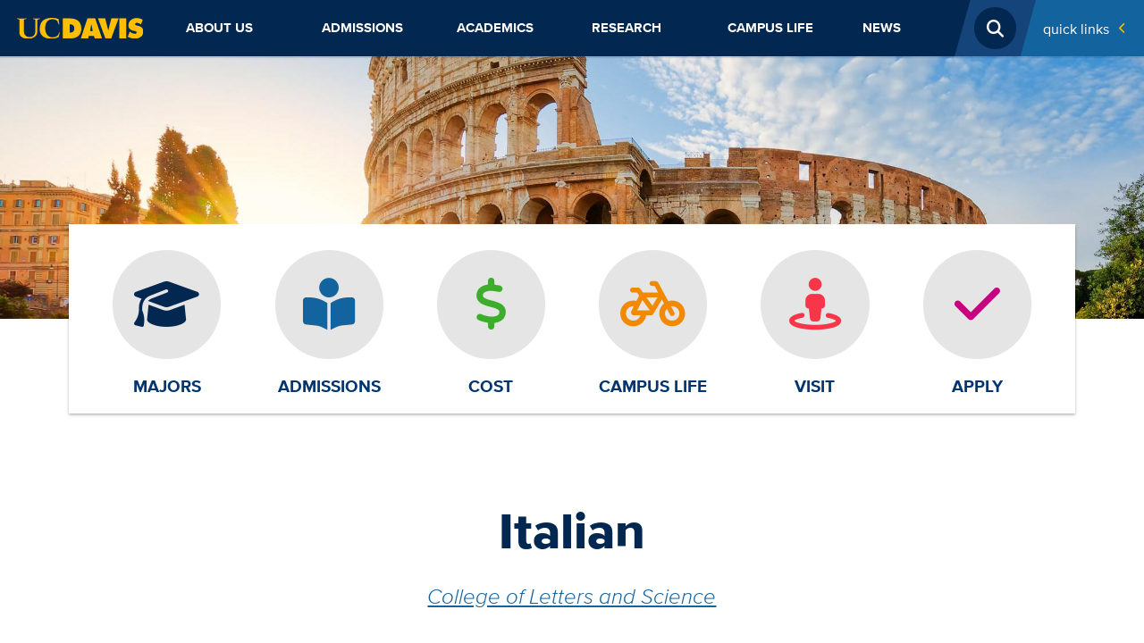

--- FILE ---
content_type: text/html; charset=UTF-8
request_url: https://www.ucdavis.edu/minors/italian
body_size: 14823
content:
<!DOCTYPE html>
<html lang="en" dir="ltr" prefix="content: http://purl.org/rss/1.0/modules/content/  dc: http://purl.org/dc/terms/  foaf: http://xmlns.com/foaf/0.1/  og: http://ogp.me/ns#  rdfs: http://www.w3.org/2000/01/rdf-schema#  schema: http://schema.org/  sioc: http://rdfs.org/sioc/ns#  sioct: http://rdfs.org/sioc/types#  skos: http://www.w3.org/2004/02/skos/core#  xsd: http://www.w3.org/2001/XMLSchema# ">
  <head>
    <meta charset="utf-8" />
<noscript><style>form.antibot * :not(.antibot-message) { display: none !important; }</style>
</noscript><script async src="https://www.googletagmanager.com/gtag/js?id=G-2N9JP0W2PC "></script>
<script>window.dataLayer = window.dataLayer || [];function gtag(){dataLayer.push(arguments)};gtag("js", new Date());gtag("set", "developer_id.dMDhkMT", true);gtag("config", "G-2N9JP0W2PC ", {"groups":"default","page_placeholder":"PLACEHOLDER_page_location","allow_ad_personalization_signals":false});gtag("config", " G-0WNSFZE492", {"groups":"default","page_placeholder":"PLACEHOLDER_page_location","allow_ad_personalization_signals":false});gtag("config", "G-F3PH20W7QS", {"groups":"default","page_placeholder":"PLACEHOLDER_page_location","allow_ad_personalization_signals":false});gtag("config", "G-VQVT8DRBRY", {"groups":"default","page_placeholder":"PLACEHOLDER_page_location","allow_ad_personalization_signals":false});gtag("config", "G-3F5L6WYJ4W", {"groups":"default","page_placeholder":"PLACEHOLDER_page_location","allow_ad_personalization_signals":false});gtag("config", "G-XJ9SKW94MM", {"groups":"default","page_placeholder":"PLACEHOLDER_page_location","allow_ad_personalization_signals":false});</script>
<meta name="description" content="The Italian curriculum provides solid foundations for a variety of career paths by developing linguistic and cultural proficiency and strengthening students’ habits of critical thinking, effective writing, and cross-cultural communication. According to a recent departmental survey, our alumni include physicians, attorneys, fashion designers, college professors, high-school teachers, professional artists, entrepreneurs and diplomatic service employees." />
<link rel="canonical" href="https://www.ucdavis.edu/minors/italian" />
<meta property="og:type" content="website" />
<meta property="og:url" content="https://www.ucdavis.edu/minors/italian" />
<meta property="og:title" content="Italian" />
<meta property="og:description" content="The Italian curriculum provides solid foundations for a variety of career paths by developing linguistic and cultural proficiency and strengthening students’ habits of critical thinking, effective writing, and cross-cultural communication. According to a recent departmental survey, our alumni include physicians, attorneys, fashion designers, college professors, high-school teachers, professional artists, entrepreneurs and diplomatic service employees." />
<meta property="og:image:type" content="image/jpeg" />
<meta property="og:image:width" content="1280" />
<meta property="og:image:height" content="720" />
<meta property="og:updated_time" content="2025-11-05T15:44:27-08:00" />
<meta property="article:author" content="dmhoang" />
<meta property="article:published_time" content="2020-11-17T16:56:59-08:00" />
<meta property="article:modified_time" content="2025-11-05T15:44:27-08:00" />
<meta name="twitter:card" content="summary_large_image" />
<meta name="twitter:description" content="The Italian curriculum provides solid foundations for a variety of career paths by developing linguistic and cultural proficiency and strengthening students’ habits of critical thinking, effective writing, and cross-cultural communication. According to a recent departmental survey, our alumni include physicians, attorneys, fashion designers, college professors, high-school teachers, professional artists, entrepreneurs and diplomatic service employees." />
<meta name="twitter:site" content="@ucdavis" />
<meta name="twitter:title" content="Italian" />
<meta name="twitter:image:alt" content="" />
<meta name="facebook-domain-verification" content="b92i6f0qbb5t6ftcf81sivfjiaw9p5" />
<meta name="Generator" content="Drupal 10 (https://www.drupal.org)" />
<meta name="MobileOptimized" content="width" />
<meta name="HandheldFriendly" content="true" />
<meta name="viewport" content="width=device-width, initial-scale=1.0" />
<meta http-equiv="X-UA-Compatible" content="IE=edge,chrome=1" />
<meta http-equiv="apple-mobile-web-app-capable" content="yes" />
<link rel="modulepreload" href="https://cdn.skypack.dev/pin/lit@v2.0.0-rc.3-RFrIXWBysJfo8GpKQ4Gc/mode=imports,min/optimized/lit.js" />
<link rel="modulepreload" href="/profiles/sitefarm/themes/sitefarm_one/dist/primary-nav.js" />
<link rel="preload" href="https://campusfont.ucdavis.edu/proxima-nova/proximanova_bold_macroman/proximanova-bold-webfont.woff2" as="font" type="font/woff" crossorigin="true" />
<link rel="preload" href="https://campusfont.ucdavis.edu/proxima-nova/proximanova_regular_macroman/proximanova-regular-webfont.woff2" as="font" type="font/woff" crossorigin="true" />
<link rel="preload" href="https://campusfont.ucdavis.edu/proxima-nova/proximanova_extrabold_macroman/proximanova-extrabold-webfont.woff2" as="font" type="font/woff" crossorigin="true" />
<link rel="preload" href="https://use.fontawesome.com/releases/v6.7.2/webfonts/fa-solid-900.woff2" as="font" type="font/woff" crossorigin="true" />
<link rel="icon" href="/sites/default/files/ucd-favicon5_0.png" type="image/png" />
<script src="/sites/default/files/google_tag/home_site/google_tag.script.js?t8ry19" defer></script>

    <title>UC Davis | Italian Minor</title>
    <link rel="stylesheet" media="all" href="/sites/default/files/css/css_LsxvjPEfsHTC3YhyGvjJ4R32v6PWxvZwsDzglY5gb0M.css?delta=0&amp;language=en&amp;theme=ucd&amp;include=[base64]" />
<link rel="stylesheet" media="all" href="/sites/default/files/css/css_sJHtGqUA9zMoanoCF1ZvZ2et3LX-VaauQWj5rkmv0Gs.css?delta=1&amp;language=en&amp;theme=ucd&amp;include=[base64]" />
<link rel="stylesheet" media="all" href="https://use.fontawesome.com/releases/v6.7.2/css/all.css" crossorigin="anonymous" />
<link rel="stylesheet" media="all" href="/sites/default/files/css/css_FxCEqXW91WTlASVkBgAdebmiP_9WRHHAOeXhJL8EYnM.css?delta=3&amp;language=en&amp;theme=ucd&amp;include=[base64]" />

    <script src="/profiles/sitefarm/themes/sitefarm_one/dist/main.js?t8ry19" type="module"></script>

  </head>
  <body class="path-node page-node-type-degree node-651 l-header--fixed">
        <a href="#main-content" class="visually-hidden focusable skip-link">
      Skip to main content
    </a>
    <noscript><iframe src="https://www.googletagmanager.com/ns.html?id=GTM-K4N8X8M" height="0" width="0" style="display:none;visibility:hidden"></iframe></noscript>
      <div class="dialog-off-canvas-main-canvas" data-off-canvas-main-canvas>
    


<div class="layout-container ">
      <header class="l-header header" role="banner">
      
      <div class="mobile-bar">
        <div class="mobile-bar__nav-toggle">
          <button class="nav-toggle js-nav-toggle" aria-controls="primary-nav" aria-expanded="false" aria-label="Toggle Main Menu">
            <span class="nav-toggle__icon nav-toggle__icon--menu">Menu</span>
          </button>
        </div>
        <div class="mobile-bar__fixed-site-name"><a href="/" title="Home" rel="home">UC Davis</a></div>
        <div class="mobile-bar__university">
          <a href="https://www.ucdavis.edu/"><img src="/profiles/sitefarm/themes/sitefarm_one/images/uc-logo-gold.svg" class="ucd-logo" alt="UC Davis Logo" width="124" height="20" /></a>
        </div>
      </div>

      <div class="l-header__branding">
          <div class="region region-header">
    
<div id="block-ucd-branding" class="site-branding block block-system block-system-branding-block">
    
    
        <div class="site-branding__body">
          <h1 class="site-branding__site-name">
        <a href="/" title="Home" rel="home">UC Davis</a>
      </h1>
            
  </div>
</div>

  </div>

      </div>

      <div class="l-navbar header__navbar menu--closed">
        <div class="l-container--navigation off-canvas off-canvas--left">
          <div class="off-canvas__container l-nav-horizontal">
            <div class="l-nav-horizontal__brand">
              <a href="/"><img src="/profiles/sitefarm/themes/sitefarm_one/images/uc-logo-gold.svg" class="ucd-logo" alt="UC Davis Logo" width="100" height="16" /></a>
            </div>
            <div class="l-nav-horizontal__search-popup ">
                <div class="region region-search">
    <button class="search-popup__open js-search-popup__open">
  <span class="search-popup__open-icon">Open Search</span>
</button>
<div class="search-block-form search-popup" data-drupal-selector="search-block-form" id="block-ucd-search" role="search">
      <form action="/gcs/search" method="get" id="search-block-form" accept-charset="UTF-8" class="search-form">
  <div class="js-form-item form-item js-form-type-search form-type-search js-form-item-keys form-item-keys form-no-label">
      <label for="edit-keys" class="visually-hidden">Search</label>
        <input title="Enter the terms you wish to search for." class="search-form__input form-search" placeholder="Search..." required="required" data-drupal-selector="edit-keys" type="search" id="edit-keys" name="keys" value="" size="15" maxlength="128" />

        </div>
<div data-drupal-selector="edit-actions" class="form-actions js-form-wrapper form-wrapper" id="edit-actions"><input class="search-form__submit js-form-submit form-submit" data-drupal-selector="edit-submit" type="submit" id="edit-submit" value=" Submit" />
</div>

</form>

  </div>


  </div>

            </div>
            <div class="l-nav-horizontal__quick-links">
                                <div class="region region-quick-links">
    <div class="quick-links">
  <button id="block-ucd-quicklinks-menu" class="quick-links__title" aria-controls="quick-links" aria-expanded="false" aria-label="Toggle Quick Links Menu">
    Quick Links
    <span class="submenu-toggle"><span class="submenu-toggle__icon">+</span></span>
  </button>
  <nav aria-labelledby="block-ucd-quicklinks-menu" id="block-ucd-quicklinks" class="quick-links__menu u-hidden--visually quick-links--two-columns quick-links--highlight">
              
              <ul class="menu">
                    <li class="menu-item">
        <a href="http://my.ucdavis.edu/">myUCDavis</a>
              </li>
                <li class="menu-item">
        <a href="https://myadmissions.ucdavis.edu/">MyAdmissions</a>
              </li>
                <li class="menu-item">
        <a href="https://giving.ucdavis.edu/?utm_source=ucdhome&amp;utm_medium=btn&amp;utm_campaign=expect%20greater&amp;utm_content=quicklinks">Make a Gift to UC Davis</a>
              </li>
                <li class="menu-item">
        <a href="https://www.ucdavis.edu/emergency/#quicklink">Emergency Services</a>
              </li>
                <li class="menu-item">
        <a href="http://campusmap.ucdavis.edu/">Campus Map</a>
              </li>
                <li class="menu-item">
        <a href="/campus-life/things-to-do/calendar#quicklink" data-drupal-link-system-path="node/2162">Calendar</a>
              </li>
                <li class="menu-item">
        <a href="https://www.ucdavis.edu/visit/#quicklink">Visit</a>
              </li>
                <li class="menu-item">
        <a href="https://www.ucdavis.edu/admissions/apply/#quicklink">Apply</a>
              </li>
                <li class="menu-item">
        <a href="https://www.ucdavis.edu/jobs/#quicklink">Jobs</a>
              </li>
                <li class="menu-item">
        <a href="http://www.ucdavisaggies.com/">Athletics</a>
              </li>
                <li class="menu-item">
        <a href="/campus-life/things-to-do/calendar/academic">Academic Dates</a>
              </li>
                <li class="menu-item">
        <a href="https://canvas.ucdavis.edu/">Canvas</a>
              </li>
                <li class="menu-item">
        <a href="https://catalog.ucdavis.edu/">General Catalog</a>
              </li>
                <li class="menu-item">
        <a href="https://sisweb.ucdavis.edu/">Schedule Builder</a>
              </li>
                <li class="menu-item">
        <a href="/commencement" data-drupal-link-system-path="node/72159">Commencement</a>
              </li>
                <li class="menu-item">
        <a href="https://shcs.ucdavis.edu/">Student Health</a>
              </li>
                <li class="menu-item">
        <a href="https://studentparents.ucdavis.edu/">Student Parents</a>
              </li>
                <li class="menu-item">
        <a href="http://www.alumni.ucdavis.edu/">Alumni</a>
              </li>
                <li class="menu-item">
        <a href="http://ucdavisstores.com/">UC Davis Stores</a>
              </li>
                <li class="menu-item">
        <a href="https://directory.ucdavis.edu">Directory</a>
              </li>
                <li class="menu-item">
        <a href="https://campusready.ucdavis.edu/students-and-families">Campus COVID Information</a>
              </li>
        </ul>
  


      </nav>
</div>

  </div>

                          </div>
            <div class="l-nav-horizontal__primary-nav">
                <div class="region region-navigation">
    


<nav aria-labelledby="block-ucd-main-menu-menu" id="block-ucd-main-menu" class="primary-nav primary-nav--mega primary-nav--justify">
            
      <h2 class="visually-hidden" id="block-ucd-main-menu-menu">Main navigation (extended config)</h2>
    

        
              <ul suggestion="region_navigation" class="menu">
                                                    <li class="menu-item menu-item--expanded">
                  <div class="submenu-toggle__wrapper primary-nav__top-link">
            <a href="/about" data-drupal-link-system-path="node/11">          About Us<span class="primary-nav__submenu-indicator"></span>
        </a>
            <button class="submenu-toggle" aria-label="Toggle Submenu"><span class="submenu-toggle__icon"></span></button>
          </div>
                        <ul class="menu">
                                                    <li class="menu-item menu-item--expanded">
                  <div class="submenu-toggle__wrapper ">
            <a href="/about/administration" data-drupal-link-system-path="node/49915">          Administration<span class="primary-nav__submenu-indicator"></span>
        </a>
            <button class="submenu-toggle" aria-label="Toggle Submenu"><span class="submenu-toggle__icon"></span></button>
          </div>
                        <ul class="menu">
                                      <li class="menu-item">
                            <a href="/about/administration/initiatives" title="UC Davis has ambitious goals that have long defined our university and continue to drive us today." data-drupal-link-system-path="node/2048">Initiatives</a>
                        </li>
                                  <li class="menu-item">
                            <a href="/principles-and-policies" data-drupal-link-system-path="node/2054">Principles and Policies</a>
                        </li>
                                  <li class="menu-item">
                            <a href="/top-administrative-units" data-drupal-link-system-path="node/2055">Top Administrative Units</a>
                        </li>
                                  <li class="menu-item">
                            <a href="/sites/default/files/media/documents/uc-davis-administrative-org-chart.pdf">Org chart</a>
                        </li>
                                                <li class="menu-item menu-item--expanded">
                  <div class="submenu-toggle__wrapper ">
            <a href="/about/administration/staff-resources" data-drupal-link-system-path="node/48784">          Staff Resources<span class="primary-nav__submenu-indicator"></span>
        </a>
            <button class="submenu-toggle" aria-label="Toggle Submenu"><span class="submenu-toggle__icon"></span></button>
          </div>
                        <ul class="menu">
                                      <li class="menu-item">
                            <a href="/about/administration/staff-resources/computing-resources" data-drupal-link-system-path="node/48783">Computing Resources</a>
                        </li>
        </ul>
  
              </li>
        </ul>
  
              </li>
                                  <li class="menu-item">
                            <a href="/about/inclusive-excellence" data-drupal-link-system-path="node/2047">Inclusive Excellence</a>
                        </li>
                                  <li class="menu-item">
                            <a href="/about/rankings" data-drupal-link-system-path="node/2336">Rankings</a>
                        </li>
                                                <li class="menu-item menu-item--expanded">
                  <div class="submenu-toggle__wrapper ">
            <a href="/about/locations" data-drupal-link-system-path="node/2140">          Locations<span class="primary-nav__submenu-indicator"></span>
        </a>
            <button class="submenu-toggle" aria-label="Toggle Submenu"><span class="submenu-toggle__icon"></span></button>
          </div>
                        <ul class="menu">
                                                    <li class="menu-item menu-item--expanded">
                  <div class="submenu-toggle__wrapper ">
            <a href="/about/locations/middle-of-everywhere" data-drupal-link-system-path="node/2141">          In the Middle of Everywhere<span class="primary-nav__submenu-indicator"></span>
        </a>
            <button class="submenu-toggle" aria-label="Toggle Submenu"><span class="submenu-toggle__icon"></span></button>
          </div>
                        <ul class="menu">
                                      <li class="menu-item">
                            <a href="/about/locations/middle-of-everywhere/bay-area-day-trips" data-drupal-link-system-path="node/50127">Bay Area day trips</a>
                        </li>
                                  <li class="menu-item">
                            <a href="/about/locations/middle-of-everywhere/beach-day-trips-uc-davis" data-drupal-link-system-path="node/50121">Beach day trips</a>
                        </li>
                                  <li class="menu-item">
                            <a href="/about/locations/middle-of-everywhere/wine-country-day-trips" data-drupal-link-system-path="node/50136">Wine country day trips</a>
                        </li>
        </ul>
  
              </li>
                                                <li class="menu-item menu-item--expanded">
                  <div class="submenu-toggle__wrapper ">
            <a href="/about/locations/transportation" data-drupal-link-system-path="node/2261">          Transportation<span class="primary-nav__submenu-indicator"></span>
        </a>
            <button class="submenu-toggle" aria-label="Toggle Submenu"><span class="submenu-toggle__icon"></span></button>
          </div>
                        <ul class="menu">
                                      <li class="menu-item">
                            <a href="/about/locations/transportation/join-team-bike" data-drupal-link-system-path="node/2308">Join &#039;Team Bike&#039;</a>
                        </li>
        </ul>
  
              </li>
                                  <li class="menu-item">
                            <a href="/about/locations/unique-to-uc-davis" data-drupal-link-system-path="node/2142">Unique to UC Davis</a>
                        </li>
        </ul>
  
              </li>
                                  <li class="menu-item">
                            <a href="/about/sustainability" data-drupal-link-system-path="node/2045">Sustainability</a>
                        </li>
                                                <li class="menu-item menu-item--expanded">
                  <div class="submenu-toggle__wrapper ">
            <a href="/about/visit" data-drupal-link-system-path="node/2059">          Visit UC Davis<span class="primary-nav__submenu-indicator"></span>
        </a>
            <button class="submenu-toggle" aria-label="Toggle Submenu"><span class="submenu-toggle__icon"></span></button>
          </div>
                        <ul class="menu">
                                      <li class="menu-item">
                            <a href="/about/visit/campus-tour" data-drupal-link-system-path="node/50024">Campus Tour</a>
                        </li>
                                  <li class="menu-item">
                            <a href="/about/visit/plan-your-visit" data-drupal-link-system-path="node/50099">Plan Your Visit</a>
                        </li>
                                  <li class="menu-item">
                            <a href="/about/visit/directions-parking" data-drupal-link-system-path="node/2040">Directions and Parking</a>
                        </li>
                                  <li class="menu-item">
                            <a href="/about/visit/tour-guides" data-drupal-link-system-path="node/2046">Tour Guides</a>
                        </li>
                                  <li class="menu-item">
                            <a href="/about/visit/welcome-center" data-drupal-link-system-path="node/2332">Welcome Center</a>
                        </li>
                                  <li class="menu-item">
                            <a href="/about/visit/campus-virtual-tour" data-drupal-link-system-path="node/2361">Virtual Tour</a>
                        </li>
        </ul>
  
              </li>
                                  <li class="menu-item">
                            <a href="/uc-davis-health-care" data-drupal-link-system-path="node/2041">UC Davis Health</a>
                        </li>
                                                <li class="menu-item menu-item--expanded">
                  <div class="submenu-toggle__wrapper ">
            <a href="/about/student-safety" data-drupal-link-system-path="node/71386">          Student Safety<span class="primary-nav__submenu-indicator"></span>
        </a>
            <button class="submenu-toggle" aria-label="Toggle Submenu"><span class="submenu-toggle__icon"></span></button>
          </div>
                        <ul class="menu">
                                      <li class="menu-item">
                            <a href="/about/student-safety/urgent-assistance" data-drupal-link-system-path="node/71410">Urgent Assistance</a>
                        </li>
                                  <li class="menu-item">
                            <a href="/about/student-safety/report-crime-misconduct" data-drupal-link-system-path="node/71411">Crime and Misconduct</a>
                        </li>
                                  <li class="menu-item">
                            <a href="/about/student-safety/mental-wellbeing-recovery" data-drupal-link-system-path="node/71404">Mental Health &amp; Wellbeing</a>
                        </li>
                                  <li class="menu-item">
                            <a href="/about/student-safety/discrimination-and-harassment" data-drupal-link-system-path="node/71406">Discrimination and Harassment</a>
                        </li>
                                  <li class="menu-item">
                            <a href="/about/student-safety/sexual-gender-based-violence" data-drupal-link-system-path="node/71407">Sexual Harassment, Violence, and Relationship Abuse</a>
                        </li>
                                  <li class="menu-item">
                            <a href="/about/student-safety/free-speech" data-drupal-link-system-path="node/71408">Free Speech</a>
                        </li>
                                  <li class="menu-item">
                            <a href="/about/student-safety/transportation-safety" data-drupal-link-system-path="node/71405">Transportation Safety</a>
                        </li>
                                  <li class="menu-item">
                            <a href="/about/student-safety/basic-needs" data-drupal-link-system-path="node/71628">Basic Needs</a>
                        </li>
                                  <li class="menu-item">
                            <a href="/about/student-safety/lab-environmental-safety" data-drupal-link-system-path="node/71412">Lab and Environmental Safety</a>
                        </li>
        </ul>
  
              </li>
        </ul>
  
              </li>
                                                <li class="menu-item menu-item--expanded">
                  <div class="submenu-toggle__wrapper primary-nav__top-link">
            <a href="/admissions" data-drupal-link-system-path="node/21">          Admissions<span class="primary-nav__submenu-indicator"></span>
        </a>
            <button class="submenu-toggle" aria-label="Toggle Submenu"><span class="submenu-toggle__icon"></span></button>
          </div>
                        <ul class="menu">
                                                    <li class="menu-item menu-item--expanded">
                  <div class="submenu-toggle__wrapper ">
            <a href="/admissions/undergraduate" title="Information about admission to UC Davis for prospective undergraduates" data-drupal-link-system-path="node/2241">          Undergraduate Admissions<span class="primary-nav__submenu-indicator"></span>
        </a>
            <button class="submenu-toggle" aria-label="Toggle Submenu"><span class="submenu-toggle__icon"></span></button>
          </div>
                        <ul class="menu">
                                                    <li class="menu-item menu-item--expanded">
                  <div class="submenu-toggle__wrapper ">
            <a href="/admissions/undergraduate/apply" data-drupal-link-system-path="node/2303">          Apply to UC Davis<span class="primary-nav__submenu-indicator"></span>
        </a>
            <button class="submenu-toggle" aria-label="Toggle Submenu"><span class="submenu-toggle__icon"></span></button>
          </div>
                        <ul class="menu">
                                      <li class="menu-item">
                            <a href="/admissions/undergraduate/apply/admitted-freshmen" data-drupal-link-system-path="node/71493">Admitted First-years</a>
                        </li>
                                  <li class="menu-item">
                            <a href="/admissions/undergraduate/apply/admitted-transfer" data-drupal-link-system-path="node/71492">Admitted Transfer Students</a>
                        </li>
                                                <li class="menu-item menu-item--expanded">
                  <div class="submenu-toggle__wrapper ">
            <a href="/admissions/undergraduate/apply/after-application" data-drupal-link-system-path="node/2312">          After You Apply<span class="primary-nav__submenu-indicator"></span>
        </a>
            <button class="submenu-toggle" aria-label="Toggle Submenu"><span class="submenu-toggle__icon"></span></button>
          </div>
                        <ul class="menu">
                                      <li class="menu-item">
                            <a href="/admissions/undergraduate/apply/deferred-enrollment" data-drupal-link-system-path="node/2321">Deferred Enrollment</a>
                        </li>
                                  <li class="menu-item">
                            <a href="/admissions/undergraduate/apply/after-reporting-changes" data-drupal-link-system-path="node/2315">Reporting Changes After Admission</a>
                        </li>
                                  <li class="menu-item">
                            <a href="/admissions/undergraduate/apply/waitlist" data-drupal-link-system-path="node/2322">Applicant Waitlist</a>
                        </li>
        </ul>
  
              </li>
                                  <li class="menu-item">
                            <a href="/admissions/undergraduate/apply/application-review-criteria" data-drupal-link-system-path="node/2320">Application Review Criteria</a>
                        </li>
                                  <li class="menu-item">
                            <a href="/admissions/undergraduate/apply/personal-insight-questions" data-drupal-link-system-path="node/2310">Personal Insight Questions</a>
                        </li>
        </ul>
  
              </li>
                                                <li class="menu-item menu-item--expanded">
                  <div class="submenu-toggle__wrapper ">
            <a href="/admissions/undergraduate/freshman" data-drupal-link-system-path="node/71467">          First-year Admission<span class="primary-nav__submenu-indicator"></span>
        </a>
            <button class="submenu-toggle" aria-label="Toggle Submenu"><span class="submenu-toggle__icon"></span></button>
          </div>
                        <ul class="menu">
                                                    <li class="menu-item menu-item--expanded">
                  <div class="submenu-toggle__wrapper ">
            <a href="/admissions/undergraduate/freshman/requirements" data-drupal-link-system-path="node/2244">          Freshman Admission Requirements<span class="primary-nav__submenu-indicator"></span>
        </a>
            <button class="submenu-toggle" aria-label="Toggle Submenu"><span class="submenu-toggle__icon"></span></button>
          </div>
                        <ul class="menu">
                                      <li class="menu-item">
                            <a href="/admissions/undergraduate/freshman/requirements/advanced-placement-exam" data-drupal-link-system-path="node/2248">Advanced Placement Exams</a>
                        </li>
                                  <li class="menu-item">
                            <a href="/admissions/undergraduate/freshman/requirements/international-baccalaureate-exam" data-drupal-link-system-path="node/2249">International Baccalaureate Exams</a>
                        </li>
        </ul>
  
              </li>
                                  <li class="menu-item">
                            <a href="/admissions/undergraduate/freshman/application-tips" data-drupal-link-system-path="node/2246">Freshman Application Tips</a>
                        </li>
                                  <li class="menu-item">
                            <a href="/admissions/undergraduate/freshman/timeline" data-drupal-link-system-path="node/2245">Freshman Timeline</a>
                        </li>
                                  <li class="menu-item">
                            <a href="/admissions/undergraduate/freshman/special-situations" data-drupal-link-system-path="node/2247">Freshman Special Situations</a>
                        </li>
        </ul>
  
              </li>
                                                <li class="menu-item menu-item--expanded">
                  <div class="submenu-toggle__wrapper ">
            <a href="/admissions/undergraduate/transfer" data-drupal-link-system-path="node/71474">          Transfer Admission<span class="primary-nav__submenu-indicator"></span>
        </a>
            <button class="submenu-toggle" aria-label="Toggle Submenu"><span class="submenu-toggle__icon"></span></button>
          </div>
                        <ul class="menu">
                                      <li class="menu-item">
                            <a href="/admissions/undergraduate/transfer/planning" data-drupal-link-system-path="node/2256">Plan Your Transfer</a>
                        </li>
                                  <li class="menu-item">
                            <a href="/admissions/undergraduate/transfer/requirements" data-drupal-link-system-path="node/2255">Transfer Admission Requirements</a>
                        </li>
                                  <li class="menu-item">
                            <a href="/admissions/undergraduate/transfer/application-tips" data-drupal-link-system-path="node/2275">Transfer Application Tips</a>
                        </li>
                                  <li class="menu-item">
                            <a href="/admissions/undergraduate/transfer/timeline" data-drupal-link-system-path="node/2258">Transfer Timeline</a>
                        </li>
                                                <li class="menu-item menu-item--expanded">
                  <div class="submenu-toggle__wrapper ">
            <a href="/admissions/undergraduate/transfer/transfer-admission-guarantee" data-drupal-link-system-path="node/71488">          Transfer Admission Guarantee<span class="primary-nav__submenu-indicator"></span>
        </a>
            <button class="submenu-toggle" aria-label="Toggle Submenu"><span class="submenu-toggle__icon"></span></button>
          </div>
                        <ul class="menu">
                                      <li class="menu-item">
                            <a href="/admissions/undergraduate/transfer/transfer-admission-guarantee/requirements" data-drupal-link-system-path="node/2287">TAG Requirements</a>
                        </li>
                                  <li class="menu-item">
                            <a href="/admissions/undergraduate/transfer/transfer-admission-guarantee/decisions" data-drupal-link-system-path="node/2288">TAG Decisions</a>
                        </li>
                                  <li class="menu-item">
                            <a href="/admissions/undergraduate/transfer/transfer-admission-guarantee/faq" data-drupal-link-system-path="node/2289">TAG FAQs</a>
                        </li>
                                                <li class="menu-item menu-item--expanded">
                  <div class="submenu-toggle__wrapper ">
            <a href="/admissions/undergraduate/transfer/transfer-admission-guarantee/counselors" data-drupal-link-system-path="node/2290">          TAG Counselor Resources<span class="primary-nav__submenu-indicator"></span>
        </a>
            <button class="submenu-toggle" aria-label="Toggle Submenu"><span class="submenu-toggle__icon"></span></button>
          </div>
                        <ul class="menu">
                                      <li class="menu-item">
                            <a href="http://tag.ucdavis.edu/contacts.cfm">Counselor Contacts</a>
                        </li>
                                  <li class="menu-item">
                            <a href="/admissions/undergraduate/transfer/transfer-admission-guarantee/counselors/tag-evaluations" data-drupal-link-system-path="node/2291">TAG Evaluations</a>
                        </li>
        </ul>
  
              </li>
        </ul>
  
              </li>
                                  <li class="menu-item">
                            <a href="/admissions/undergraduate/transfer/special-situations" data-drupal-link-system-path="node/2276">Transfer Special Situations</a>
                        </li>
                                  <li class="menu-item">
                            <a href="/admissions/undergraduate/transfer/international-records" data-drupal-link-system-path="node/2292">Transfer with International Records</a>
                        </li>
                                                <li class="menu-item menu-item--expanded">
                  <div class="submenu-toggle__wrapper ">
            <a href="/admissions/undergraduate/transfer/selective-major-requirements" data-drupal-link-system-path="node/2280">          Selective Major Requirements<span class="primary-nav__submenu-indicator"></span>
        </a>
            <button class="submenu-toggle" aria-label="Toggle Submenu"><span class="submenu-toggle__icon"></span></button>
          </div>
                        <ul class="menu">
                                      <li class="menu-item">
                            <a href="/admissions/transfer/major-requirements-college-agricultural-environmental-sciences" data-drupal-link-system-path="node/2282">Major Requirements: CAES</a>
                        </li>
                                  <li class="menu-item">
                            <a href="/admissions/transfer/major-requirements-college-biological-sciences" data-drupal-link-system-path="node/2283">Major Requirements: CBS</a>
                        </li>
                                  <li class="menu-item">
                            <a href="/admissions/transfer/major-requirements-college-letters-sciences" data-drupal-link-system-path="node/2285">Major Requirements: CLS</a>
                        </li>
                                  <li class="menu-item">
                            <a href="/admissions/transfer/major-requirements-college-engineering" data-drupal-link-system-path="node/2284">Major Requirements: COE</a>
                        </li>
                                  <li class="menu-item">
                            <a href="/major-requirements-graduate-school-of-management" data-drupal-link-system-path="node/71785">Major Requirements: GSM</a>
                        </li>
        </ul>
  
              </li>
        </ul>
  
              </li>
                                                <li class="menu-item menu-item--expanded">
                  <div class="submenu-toggle__wrapper ">
            <a href="/admissions/undergraduate/international" data-drupal-link-system-path="node/2294">          International Admission<span class="primary-nav__submenu-indicator"></span>
        </a>
            <button class="submenu-toggle" aria-label="Toggle Submenu"><span class="submenu-toggle__icon"></span></button>
          </div>
                        <ul class="menu">
                                      <li class="menu-item">
                            <a href="/admissions/undergraduate/international/exams-visas" data-drupal-link-system-path="node/2295">International Exam and Visa Requirements</a>
                        </li>
                                  <li class="menu-item">
                            <a href="/admissions/undergraduate/international/records" data-drupal-link-system-path="node/2296">International Records</a>
                        </li>
                                  <li class="menu-item">
                            <a href="/admissions/undergraduate/international/resources" data-drupal-link-system-path="node/2297">International Student Resources</a>
                        </li>
        </ul>
  
              </li>
                                                <li class="menu-item menu-item--expanded">
                  <div class="submenu-toggle__wrapper ">
            <a href="/admissions/undergraduate/events" data-drupal-link-system-path="node/2298">          Events<span class="primary-nav__submenu-indicator"></span>
        </a>
            <button class="submenu-toggle" aria-label="Toggle Submenu"><span class="submenu-toggle__icon"></span></button>
          </div>
                        <ul class="menu">
                                      <li class="menu-item">
                            <a href="/admissions/undergraduate/events/discover" data-drupal-link-system-path="node/2331">Discover UC Davis</a>
                        </li>
                                  <li class="menu-item">
                            <a href="/admissions/undergraduate/events/aggie-transfer-scholars-weekend" data-drupal-link-system-path="node/2306">Aggie Transfer Scholars Weekend</a>
                        </li>
                                  <li class="menu-item">
                            <a href="/admissions/undergraduate/events/aggie-to-be" data-drupal-link-system-path="node/2305">Aggie to Be</a>
                        </li>
        </ul>
  
              </li>
                                  <li class="menu-item">
                            <a href="/admissions/undergraduate/contact" data-drupal-link-system-path="node/2307">Contact Undergraduate Admissions</a>
                        </li>
                                  <li class="menu-item">
                            <a href="/admissions/undergraduate/parents" data-drupal-link-system-path="node/71494">Parents and Families</a>
                        </li>
                                  <li class="menu-item">
                            <a href="/admissions/undergraduate/counselors" data-drupal-link-system-path="node/2311">Counselors</a>
                        </li>
        </ul>
  
              </li>
                                  <li class="menu-item">
                            <a href="/admissions/undocumented-student-applicants" data-drupal-link-system-path="node/49441">Undocumented Applicants</a>
                        </li>
                                  <li class="menu-item">
                            <a href="/admissions/graduate-school" data-drupal-link-system-path="node/2319">Graduate Admissions</a>
                        </li>
                                  <li class="menu-item">
                            <a href="/admissions/professional-school-admissions" data-drupal-link-system-path="node/2347">Professional Admissions</a>
                        </li>
                                                <li class="menu-item menu-item--expanded">
                  <div class="submenu-toggle__wrapper ">
            <a href="/admissions/cost" data-drupal-link-system-path="node/2299">          Cost &amp; Aid<span class="primary-nav__submenu-indicator"></span>
        </a>
            <button class="submenu-toggle" aria-label="Toggle Submenu"><span class="submenu-toggle__icon"></span></button>
          </div>
                        <ul class="menu">
                                      <li class="menu-item">
                            <a href="/admissions/financial-aid-scholarships/higher-education-emergency-relief-fund" data-drupal-link-system-path="node/2334">Higher Education Emergency Relief Fund</a>
                        </li>
                                  <li class="menu-item">
                            <a href="/admissions/cost/next-steps" data-drupal-link-system-path="node/2300">Next Steps</a>
                        </li>
                                  <li class="menu-item">
                            <a href="/admissions/cost/educational-opportunity-program" data-drupal-link-system-path="node/2250">Educational Opportunity Program</a>
                        </li>
        </ul>
  
              </li>
                                  <li class="menu-item">
                            <a href="/admissions/apply" data-drupal-link-system-path="node/2346">Apply to UC Davis</a>
                        </li>
        </ul>
  
              </li>
                                                <li class="menu-item menu-item--expanded">
                  <div class="submenu-toggle__wrapper primary-nav__top-link">
            <a href="/academics" data-drupal-link-system-path="node/16">          Academics<span class="primary-nav__submenu-indicator"></span>
        </a>
            <button class="submenu-toggle" aria-label="Toggle Submenu"><span class="submenu-toggle__icon"></span></button>
          </div>
                        <ul class="menu">
                                                    <li class="menu-item menu-item--expanded">
                  <div class="submenu-toggle__wrapper ">
            <a href="/academics/majors" data-drupal-link-system-path="node/2032">          Majors<span class="primary-nav__submenu-indicator"></span>
        </a>
            <button class="submenu-toggle" aria-label="Toggle Submenu"><span class="submenu-toggle__icon"></span></button>
          </div>
                        <ul class="menu">
                                                    <li class="menu-item menu-item--expanded">
                  <div class="submenu-toggle__wrapper ">
            <a href="/majors/blog" data-drupal-link-system-path="node/48732">          Majors Blog<span class="primary-nav__submenu-indicator"></span>
        </a>
            <button class="submenu-toggle" aria-label="Toggle Submenu"><span class="submenu-toggle__icon"></span></button>
          </div>
                        <ul class="menu">
                                                    <li class="menu-item menu-item--expanded">
                  <div class="submenu-toggle__wrapper ">
            <a href="/majors/blog/career-preparation" data-drupal-link-system-path="node/2072">          Career Preparation<span class="primary-nav__submenu-indicator"></span>
        </a>
            <button class="submenu-toggle" aria-label="Toggle Submenu"><span class="submenu-toggle__icon"></span></button>
          </div>
                        <ul class="menu">
                                      <li class="menu-item">
                            <a href="https://urc.ucdavis.edu/">Research</a>
                        </li>
                                  <li class="menu-item">
                            <a href="/majors/blog/career-preparation/advising" data-drupal-link-system-path="node/2073">Advising</a>
                        </li>
                                  <li class="menu-item">
                            <a href="/majors/blog/career-preparation/beyond-classroom" data-drupal-link-system-path="node/2077">Beyond the Classroom</a>
                        </li>
                                  <li class="menu-item">
                            <a href="/majors/blog/career-preparation/honors" data-drupal-link-system-path="node/2086">Honors Programs</a>
                        </li>
                                  <li class="menu-item">
                            <a href="https://www.ucdavis.edu/jobs/student-jobs-internships/" title="https://www.ucdavis.edu/jobs/student-jobs-internships/">Internships</a>
                        </li>
        </ul>
  
              </li>
                                  <li class="menu-item">
                            <a href="/individual-majors" data-drupal-link-system-path="node/2075">Individual Majors</a>
                        </li>
                                  <li class="menu-item">
                            <a href="/undeclared-and-exploratory-majors" data-drupal-link-system-path="node/2076">Undeclared and Exploratory Majors</a>
                        </li>
                                  <li class="menu-item">
                            <a href="/majors/blog/subscribe" data-drupal-link-system-path="node/2087">Subscribe</a>
                        </li>
                                  <li class="menu-item">
                            <a href="/majors/blog/top-ten-majors" data-drupal-link-system-path="node/48734">Top 10 majors</a>
                        </li>
        </ul>
  
              </li>
        </ul>
  
              </li>
                                  <li class="menu-item">
                            <a href="/academics/minors" data-drupal-link-system-path="node/2033">Minors</a>
                        </li>
                                  <li class="menu-item">
                            <a href="/academics/graduate" data-drupal-link-system-path="node/2034">Graduate Programs</a>
                        </li>
                                  <li class="menu-item">
                            <a href="/academics/professional-programs" data-drupal-link-system-path="node/2092">Professional Programs</a>
                        </li>
                                                <li class="menu-item menu-item--expanded">
                  <div class="submenu-toggle__wrapper ">
            <a href="/academics/colleges-and-schools" title="Whether you are an undergraduate, graduate or professional student, you’ll find our colleges and schools connect you to peers, staff and faculty dedicated to your success." data-drupal-link-system-path="node/2070">          Colleges and Schools<span class="primary-nav__submenu-indicator"></span>
        </a>
            <button class="submenu-toggle" aria-label="Toggle Submenu"><span class="submenu-toggle__icon"></span></button>
          </div>
                        <ul class="menu">
                                      <li class="menu-item">
                            <a href="/academics/colleges-and-schools/academic-departments" data-drupal-link-system-path="node/2078">Academic Departments</a>
                        </li>
                                  <li class="menu-item">
                            <a href="/colleges-and-schools/college-agricultural-and-environmental-sciences" data-drupal-link-system-path="node/49292">College of Agricultural and Environmental Science</a>
                        </li>
                                  <li class="menu-item">
                            <a href="/colleges-and-schools/college-biological-sciences" data-drupal-link-system-path="node/49293">College of Biological Sciences</a>
                        </li>
                                  <li class="menu-item">
                            <a href="/colleges-and-schools/college-engineering" data-drupal-link-system-path="node/49294">College of Engineering</a>
                        </li>
                                  <li class="menu-item">
                            <a href="/colleges-and-schools/college-letters-and-science" data-drupal-link-system-path="node/49295">College of Letters and Science</a>
                        </li>
                                  <li class="menu-item">
                            <a href="/colleges-and-schools/graduate-school-management" data-drupal-link-system-path="node/71076">Graduate School of Management</a>
                        </li>
                                  <li class="menu-item">
                            <a href="/colleges-and-schools/graduate-studies" data-drupal-link-system-path="node/49297">Graduate Studies</a>
                        </li>
                                  <li class="menu-item">
                            <a href="/colleges-and-schools/school-education" data-drupal-link-system-path="node/49298">School of Education</a>
                        </li>
                                  <li class="menu-item">
                            <a href="/colleges-and-schools/school-law" data-drupal-link-system-path="node/49300">School of Law</a>
                        </li>
                                  <li class="menu-item">
                            <a href="/colleges-and-schools/school-medicine" data-drupal-link-system-path="node/49301">School of Medicine</a>
                        </li>
                                  <li class="menu-item">
                            <a href="/colleges-and-schools/school-nursing" data-drupal-link-system-path="node/49302">School of Nursing</a>
                        </li>
                                  <li class="menu-item">
                            <a href="/colleges-and-schools/school-veterinary-medicine" data-drupal-link-system-path="node/49303">School of Veterinary Medicine</a>
                        </li>
        </ul>
  
              </li>
                                                <li class="menu-item menu-item--expanded">
                  <div class="submenu-toggle__wrapper ">
            <a href="/academics/our-faculty" data-drupal-link-system-path="node/2363">          Our Faculty<span class="primary-nav__submenu-indicator"></span>
        </a>
            <button class="submenu-toggle" aria-label="Toggle Submenu"><span class="submenu-toggle__icon"></span></button>
          </div>
                        <ul class="menu">
                                                    <li class="menu-item menu-item--expanded">
                  <div class="submenu-toggle__wrapper ">
            <a href="/academics/our-faculty/faculty-resources" data-drupal-link-system-path="node/48781">          Faculty Resources<span class="primary-nav__submenu-indicator"></span>
        </a>
            <button class="submenu-toggle" aria-label="Toggle Submenu"><span class="submenu-toggle__icon"></span></button>
          </div>
                        <ul class="menu">
                                      <li class="menu-item">
                            <a href="/academics/our-faculty/faculty-resources/teaching-resources" data-drupal-link-system-path="node/48782">Teaching Resources</a>
                        </li>
        </ul>
  
              </li>
                                                <li class="menu-item menu-item--expanded">
                  <div class="submenu-toggle__wrapper ">
            <a href="/academics/women-stem" data-drupal-link-system-path="node/2099">          Women in STEM<span class="primary-nav__submenu-indicator"></span>
        </a>
            <button class="submenu-toggle" aria-label="Toggle Submenu"><span class="submenu-toggle__icon"></span></button>
          </div>
                        <ul class="menu">
                                      <li class="menu-item">
                            <a href="/academics/women-stem/linda-bisson-battling-barriers-bias" data-drupal-link-system-path="node/2085">Battling Barriers, Bias to Retain and Recruit STEM Talent</a>
                        </li>
                                  <li class="menu-item">
                            <a href="/academics/women-stem/rachel-houtz-building-community" data-drupal-link-system-path="node/2084">Building Community to Benefit Physics Students</a>
                        </li>
                                  <li class="menu-item">
                            <a href="/academics/women-stem/for-the-love-of-wild-things" data-drupal-link-system-path="node/2119">For the love of wild things</a>
                        </li>
                                  <li class="menu-item">
                            <a href="/academics/women-stem/heart-health-pioneer-stem-champion" data-drupal-link-system-path="node/2118">Heart health pioneer, STEM champion</a>
                        </li>
                                  <li class="menu-item">
                            <a href="/academics/women-stem/marjannie-akintunde-stem-road" data-drupal-link-system-path="node/2083">The STEM Road Less Traveled</a>
                        </li>
                                  <li class="menu-item">
                            <a href="/academics/women-stem/using-stem-improve-lives" data-drupal-link-system-path="node/2117">Using STEM to improve lives</a>
                        </li>
        </ul>
  
              </li>
        </ul>
  
              </li>
                                  <li class="menu-item">
                            <a href="/academics/study-abroad" data-drupal-link-system-path="node/2071">Study Abroad</a>
                        </li>
        </ul>
  
              </li>
                                                <li class="menu-item menu-item--expanded">
                  <div class="submenu-toggle__wrapper primary-nav__top-link">
            <a href="/research" data-drupal-link-system-path="node/26">          Research<span class="primary-nav__submenu-indicator"></span>
        </a>
            <button class="submenu-toggle" aria-label="Toggle Submenu"><span class="submenu-toggle__icon"></span></button>
          </div>
                        <ul class="menu">
                                      <li class="menu-item">
                            <a href="/research/labs-to-lives" data-drupal-link-system-path="node/71905">From Labs to Lives</a>
                        </li>
                                  <li class="menu-item">
                            <a href="/research/undergraduate" data-drupal-link-system-path="node/2330">Undergraduate Research</a>
                        </li>
                                  <li class="menu-item">
                            <a href="/research/graduate-professional" data-drupal-link-system-path="node/2098">Graduate Research</a>
                        </li>
                                  <li class="menu-item">
                            <a href="https://research.ucdavis.edu/">Office of Research</a>
                        </li>
                                  <li class="menu-item">
                            <a href="/research/library" data-drupal-link-system-path="node/2100">Library</a>
                        </li>
                                  <li class="menu-item">
                            <a href="/research/museums-collections" data-drupal-link-system-path="node/51749">Museums and Collections</a>
                        </li>
                                  <li class="menu-item">
                            <a href="/research/partners" data-drupal-link-system-path="node/2090">Research Partners</a>
                        </li>
        </ul>
  
              </li>
                                                <li class="menu-item menu-item--expanded">
                  <div class="submenu-toggle__wrapper primary-nav__top-link">
            <a href="/campus-life" data-drupal-link-system-path="node/31">          Campus Life<span class="primary-nav__submenu-indicator"></span>
        </a>
            <button class="submenu-toggle" aria-label="Toggle Submenu"><span class="submenu-toggle__icon"></span></button>
          </div>
                        <ul class="menu">
                                                    <li class="menu-item menu-item--expanded">
                  <div class="submenu-toggle__wrapper ">
            <a href="/campus-life/californias-college-town" data-drupal-link-system-path="node/2139">          California’s College Town<span class="primary-nav__submenu-indicator"></span>
        </a>
            <button class="submenu-toggle" aria-label="Toggle Submenu"><span class="submenu-toggle__icon"></span></button>
          </div>
                        <ul class="menu">
                                      <li class="menu-item">
                            <a href="/campus-life/californias-college-town/the-college-tour" data-drupal-link-system-path="node/49192">The College Tour</a>
                        </li>
        </ul>
  
              </li>
                                  <li class="menu-item">
                            <a href="/campus-life/housing" data-drupal-link-system-path="node/2137">Housing</a>
                        </li>
                                  <li class="menu-item">
                            <a href="/campus-life/dining-food" data-drupal-link-system-path="node/2257">Dining</a>
                        </li>
                                                <li class="menu-item menu-item--expanded">
                  <div class="submenu-toggle__wrapper ">
            <a href="/campus-life/things-to-do" data-drupal-link-system-path="node/2136">          Things to Do<span class="primary-nav__submenu-indicator"></span>
        </a>
            <button class="submenu-toggle" aria-label="Toggle Submenu"><span class="submenu-toggle__icon"></span></button>
          </div>
                        <ul class="menu">
                                      <li class="menu-item">
                            <a href="/campus-life/arts-culture" data-drupal-link-system-path="node/2151">Arts and Culture</a>
                        </li>
                                                <li class="menu-item menu-item--expanded">
                  <div class="submenu-toggle__wrapper ">
            <a href="/campus-life/things-to-do/traditions" data-drupal-link-system-path="node/2152">          Traditions<span class="primary-nav__submenu-indicator"></span>
        </a>
            <button class="submenu-toggle" aria-label="Toggle Submenu"><span class="submenu-toggle__icon"></span></button>
          </div>
                        <ul class="menu">
                                      <li class="menu-item">
                            <a href="/campus-life/things-to-do/traditions/our-uc-davis" data-drupal-link-system-path="node/2157">#ourUCDavis</a>
                        </li>
                                  <li class="menu-item">
                            <a href="/campus-life/things-to-do/traditions/fall-welcome" data-drupal-link-system-path="node/2153">Fall Welcome</a>
                        </li>
                                  <li class="menu-item">
                            <a href="/campus-life/things-to-do/traditions/homecoming" data-drupal-link-system-path="node/2154">Homecoming</a>
                        </li>
                                  <li class="menu-item">
                            <a href="/campus-life/things-to-do/traditions/picnic-day" data-drupal-link-system-path="node/50246">Picnic Day</a>
                        </li>
        </ul>
  
              </li>
                                  <li class="menu-item">
                            <a href="/campus-life/things-to-do/arboretum" data-drupal-link-system-path="node/2304">Arboretum</a>
                        </li>
                                  <li class="menu-item">
                            <a href="/calendar/campus-poster-calendars" data-drupal-link-system-path="node/49341">Campus Poster Calendars</a>
                        </li>
                                  <li class="menu-item">
                            <a href="/commencement" data-drupal-link-system-path="node/72159">Commencement</a>
                        </li>
                                  <li class="menu-item">
                            <a href="/campus-life/things-to-do/calendar" data-drupal-link-system-path="node/2162">Calendar</a>
                        </li>
        </ul>
  
              </li>
                                  <li class="menu-item">
                            <a href="/campus-life/student-jobs-internships" data-drupal-link-system-path="node/2044">Student Jobs</a>
                        </li>
                                  <li class="menu-item">
                            <a href="/campus-life/clubs-and-communities" data-drupal-link-system-path="node/2338">Clubs and Communities</a>
                        </li>
                                  <li class="menu-item menu-item--expanded">
                            <a href="/campus-life/athletics-sports" data-drupal-link-system-path="node/2262">Athletics</a>
                        </li>
        </ul>
  
              </li>
                                                <li class="menu-item menu-item--expanded">
                  <div class="submenu-toggle__wrapper primary-nav__top-link">
            <a href="/news" data-drupal-link-system-path="node/51179">          News<span class="primary-nav__submenu-indicator"></span>
        </a>
            <button class="submenu-toggle" aria-label="Toggle Submenu"><span class="submenu-toggle__icon"></span></button>
          </div>
                        <ul class="menu">
                                      <li class="menu-item">
                            <a href="/news/latest" data-drupal-link-system-path="news/latest">Latest News</a>
                        </li>
                                  <li class="menu-item">
                            <a href="/in-focus" data-drupal-link-system-path="node/2240">In Focus Features</a>
                        </li>
                                                <li class="menu-item menu-item--expanded">
                  <div class="submenu-toggle__wrapper ">
            <a href="/news/university" data-drupal-link-system-path="taxonomy/term/17">          University News<span class="primary-nav__submenu-indicator"></span>
        </a>
            <button class="submenu-toggle" aria-label="Toggle Submenu"><span class="submenu-toggle__icon"></span></button>
          </div>
                        <ul class="menu">
                                      <li class="menu-item">
                            <a href="/news/university/dateline" data-drupal-link-system-path="taxonomy/term/298">Dateline</a>
                        </li>
        </ul>
  
              </li>
                                  <li class="menu-item">
                            <a href="/magazine" data-drupal-link-system-path="node/51831">Magazine</a>
                        </li>
                                                <li class="menu-item menu-item--expanded">
                  <div class="submenu-toggle__wrapper ">
            <a href="/news/social-media" data-drupal-link-system-path="node/49021">          Social Media<span class="primary-nav__submenu-indicator"></span>
        </a>
            <button class="submenu-toggle" aria-label="Toggle Submenu"><span class="submenu-toggle__icon"></span></button>
          </div>
                        <ul class="menu">
                                      <li class="menu-item">
                            <a href="/news/social-media/guidelines" data-drupal-link-system-path="node/2349">Social Media Guidelines</a>
                        </li>
        </ul>
  
              </li>
                                  <li class="menu-item">
                            <a href="/news/student-life" data-drupal-link-system-path="taxonomy/term/24">Student News</a>
                        </li>
                                  <li class="menu-item">
                            <a href="/blogs" data-drupal-link-system-path="node/48756">Blogs</a>
                        </li>
                                                <li class="menu-item menu-item--expanded">
                  <div class="submenu-toggle__wrapper ">
            <a href="/news/podcasts-and-shows" data-drupal-link-system-path="node/49212">          Podcasts and Shows<span class="primary-nav__submenu-indicator"></span>
        </a>
            <button class="submenu-toggle" aria-label="Toggle Submenu"><span class="submenu-toggle__icon"></span></button>
          </div>
                        <ul class="menu">
                                      <li class="menu-item">
                            <a href="/news/podcasts-and-shows/face-to-face" data-drupal-link-system-path="node/50455">Face to Face</a>
                        </li>
                                  <li class="menu-item">
                            <a href="/news/podcasts-and-shows/that-may-be-the-chancellor" data-drupal-link-system-path="node/49822">That May Be the Chancellor</a>
                        </li>
                                  <li class="menu-item">
                            <a href="/news/podcasts-and-shows/the-backdrop" data-drupal-link-system-path="node/49377">The Backdrop</a>
                        </li>
                                  <li class="menu-item">
                            <a href="/news/podcasts-and-shows/thursday-thoughts" data-drupal-link-system-path="node/49831">Thursday Thoughts</a>
                        </li>
                                  <li class="menu-item">
                            <a href="/news/podcasts-and-shows/uc-davis-live" data-drupal-link-system-path="node/48981">UC Davis LIVE</a>
                        </li>
                                  <li class="menu-item">
                            <a href="/news/podcasts-and-shows/unfold" data-drupal-link-system-path="node/2350">Unfold</a>
                        </li>
        </ul>
  
              </li>
        </ul>
  
              </li>
        </ul>
  


  </nav>

  </div>

            </div>
          </div>
        </div>
      </div>

          </header>
  
  <main class="l-main">
    <a id="main-content" tabindex="-1"></a>    
      <div class="region region-pre-title">
    
<div class="views-element-container block block-views block-views-blocksf-primary-image-banner-content-block-1" id="block-ucd-views-block-sf-primary-image-banner-content-block-1">
    
    
        <div><div class="view view-sf-primary-image-banner-content view-id-sf_primary_image_banner_content view-display-id-block_1 js-view-dom-id-19cf2d9cf60d97035a6f95efbe1405667b7d089703f693c4ab304e72b4c3142e">
  
    
      
      <div class="view-content">
                      <div class="views-row"><div class="media media--type-sf-image-media-type media--view-mode-sf-title-banner">
  
          <img loading="lazy" src="/sites/default/files/styles/sf_title_banner/public/media/images/italian-major-uc-davis_1.jpg?h=8e58fdb5&amp;itok=O_EQc_F6" width="2000" height="460" alt="A view of the Roman Coliseum" typeof="foaf:Image" class="image-style-sf-title-banner" />




  </div>
</div>
      
    </div>
  
          </div>
</div>

  </div>
<div data-drupal-messages-fallback class="hidden"></div>

  </div>


    

    
    <div class="l-container ">
      

                <div class="region region-link-grid priority-links panel">
          <div class="priority-links__item">
        
<div id="block-fldegrees" class="1 category-brand--ucd-blue block block-block-content block-block-content67996e2f-84f6-47dd-b0fd-dbf978a7dcf3">
    
    
        
<a href="/majors" data-component-id="sitefarm_one:vertical-link" class="vertical-link vertical-link--circle">
  <div class="vertical-link__figure">
          
      <span class="vertical-link__image fas fa-graduation-cap fa-3x"></span>
      </div>

  <div class="vertical-link__title">
    Majors
  </div>
</a>


</div>

      </div>
          <div class="priority-links__item">
        
<div id="block-flpladmissions" class="1 category-brand--admin-blue block block-block-content block-block-contente88bb3c4-9751-402b-8710-fea8e0a30865">
    
    
        
<a href="/admissions" data-component-id="sitefarm_one:vertical-link" class="vertical-link vertical-link--circle">
  <div class="vertical-link__figure">
          
      <span class="vertical-link__image fas fa-book-reader fa-3x"></span>
      </div>

  <div class="vertical-link__title">
    Admissions
  </div>
</a>


</div>

      </div>
          <div class="priority-links__item">
        
<div id="block-flcost" class="1 category-brand--quad category-brand--admin-blue block block-block-content block-block-content399caad4-4914-4224-bc3b-380e1ea232bf">
    
    
        
<a href="/admissions/cost" data-component-id="sitefarm_one:vertical-link" class="vertical-link vertical-link--circle">
  <div class="vertical-link__figure">
          
      <span class="vertical-link__image fas fa-dollar-sign fa-3x"></span>
      </div>

  <div class="vertical-link__title">
    Cost
  </div>
</a>


</div>

      </div>
          <div class="priority-links__item">
        
<div id="block-flcampuslife" class="1 category-brand--poppy category-brand--admin-blue block block-block-content block-block-content774ac69b-2be0-4f03-aef5-7341016d7c6b">
    
    
        
<a href="/campus-life" data-component-id="sitefarm_one:vertical-link" class="vertical-link vertical-link--circle">
  <div class="vertical-link__figure">
          
      <span class="vertical-link__image fas fa-bicycle fa-3x"></span>
      </div>

  <div class="vertical-link__title">
    Campus life
  </div>
</a>


</div>

      </div>
          <div class="priority-links__item">
        
<div id="block-flvisit" class="1 category-brand--strawberry category-brand--admin-blue block block-block-content block-block-content8b02b16f-e70a-4b3d-b87f-2054b34ac149">
    
    
        
<a href="/about/visit" data-component-id="sitefarm_one:vertical-link" class="vertical-link vertical-link--circle">
  <div class="vertical-link__figure">
          
      <span class="vertical-link__image fas fa-street-view fa-3x"></span>
      </div>

  <div class="vertical-link__title">
    VISIT
  </div>
</a>


</div>

      </div>
          <div class="priority-links__item">
        
<div id="block-flapply" class="1 category-brand--redbud category-brand--admin-blue block block-block-content block-block-contentc8363e8a-6c73-48b5-93fb-c3abf4834da1">
    
    
        
<a href="/admissions/apply" data-component-id="sitefarm_one:vertical-link" class="vertical-link vertical-link--circle">
  <div class="vertical-link__figure">
          
      <span class="vertical-link__image fas fa-check fa-3x"></span>
      </div>

  <div class="vertical-link__title">
    Apply
  </div>
</a>


</div>

      </div>
      </div>

      
          </div>

    <div class="l-container">
      <section class="    ">
                  
          <div class="l-content">
            <div class="region region-content">
    
<div id="block-ucd-content" class="panel--nested block block-system block-system-main-block">
    
    
        
<article about="/minors/italian">

            
        
        
  
        
  
  <div class="degree__main">
  <div class="degree__body">
        <h1 class="degree__node-field-title">Italian</h1>
    <h2 class="uppercase align-center">
      
    </h2>
        <p class="degree__college"><em> <a href="/colleges-and-schools/college-letters-and-science/archive" hreflang="en">College of Letters and Science</a> </em></p>
        <div class="degree__link-grid">
      <div class="degree__btn degree__current"> Minor </div>
            <button class="btn--invert degree__btn"> <a href="/majors/italian">Major</a> </button>
                            </div>
        
    <div class="degree_paragraph">
      <p> <p>The Italian curriculum provides solid foundations for a variety of career paths by developing linguistic and cultural proficiency and strengthening students’ habits of critical thinking, effective writing&nbsp;and cross-cultural communication. According to a recent departmental survey, our alumni include physicians, attorneys, fashion designers, college professors, high-school teachers, professional artists, entrepreneurs and diplomatic service employees.</p> </p>
      <h4 class="align-center"> Minor Requirements</h4>
      <p>  </p>

            <div class="degree__view-full">
          
  <div class="field field--name-field-ucd-full-reqs-link field--type-link field--label-visually_hidden">
    <div class="field__label visually-hidden">Full Requirements Link</div>
              <div class="field__item"><a href="https://catalog.ucdavis.edu/departments-programs-degrees/french-italian/italian-minor/#requirementstext">View the full requirements </a></div>
          </div>

      </div>
      
      
          </div>

            <div class="degree__contact">
      <h4 class="align-center o-box--large">Contact Information</h4>
      <div class="degree__contact-btns">
                <button class="btn degree__dept  btn--primary">
          
  <div class="field field--name-field-ucd-department-website field--type-link field--label-visually_hidden">
    <div class="field__label visually-hidden">Department Website</div>
              <div class="field__item"><a href="https://frenchanditalian.ucdavis.edu/undergraduate-program-italian">Department website</a></div>
          </div>

        </button>
                        <button class="btn--invert degree__email">
          <a href="mailto:lmparisius@ucdavis.edu">Department advisor</a>
        </button>
              </div>
    </div>
    
          </div>

    
        </div>

  

</article>

  </div>

  </div>

          </div>
                        </section>
    </div>

    <div class="l-container">
          </div>

      </main>

      <footer class="l-footer footer dark-background">
            <div class="l-container">
          <div class="region region-footer flex-footer">
                  <div class="flex-footer__item">
          


<nav aria-labelledby="block-ucd-footer-menu" id="block-ucd-footer" class="footer-nav">
      
      <h2 id="block-ucd-footer-menu">UC Davis</h2>
    

        
              <ul class="menu">
                    <li class="menu-item">
        <a href="http://www.ucdmc.ucdavis.edu/#footer">UC Davis Health</a>
              </li>
                <li class="menu-item">
        <a href="http://www.vetmed.ucdavis.edu/vmth/#footer">Veterinary Medicine</a>
              </li>
                <li class="menu-item">
        <a href="https://cpe.ucdavis.edu/#footer">UC Davis Continuing and Professional Education</a>
              </li>
                <li class="menu-item">
        <a href="http://ucdavisstores.com/#footer">UC Davis Stores</a>
              </li>
                <li class="menu-item">
        <a href="https://www.ucdavis.edu/campus-life/arts-culture#footer">UC Davis Arts</a>
              </li>
                <li class="menu-item">
        <a href="http://mobile.ucdavis.edu/#footer">UC Davis Mobile Apps</a>
              </li>
                <li class="menu-item">
        <a href="https://employer.ucdavis.edu/#footer">Hiring UC Davis Students and Alumni</a>
              </li>
                <li class="menu-item">
        <a href="https://giving.ucdavis.edu/?utm_source=ucdhome&amp;utm_medium=footer&amp;utm_campaign=expect%20greater&amp;utm_content=textlink">Make a Gift to UC Davis</a>
              </li>
        </ul>
  


  </nav>

        </div>
              <div class="flex-footer__item">
          


<nav aria-labelledby="block-ucd-footerstudents-menu" id="block-ucd-footerstudents" class="footer-nav">
      
      <h2 id="block-ucd-footerstudents-menu">Students</h2>
    

        
              <ul class="menu">
                    <li class="menu-item">
        <a href="http://orientation.ucdavis.edu/#footer">Orientation</a>
              </li>
                <li class="menu-item">
        <a href="/academics/teaching-learning/student-resources#footer">Student Resources</a>
              </li>
                <li class="menu-item">
        <a href="https://gradstudies.ucdavis.edu/current-students/#footer">Graduate Students</a>
              </li>
                <li class="menu-item">
        <a href="https://studentparents.ucdavis.edu/">Student Parents</a>
              </li>
                <li class="menu-item">
        <a href="/commencement#footer" data-drupal-link-system-path="node/72159">Commencement</a>
              </li>
                <li class="menu-item">
        <a href="https://careercenter.ucdavis.edu/#footer">Career Center</a>
              </li>
                <li class="menu-item">
        <a href="https://www.ucdavis.edu/jobs/student-jobs-internships/#footer">Jobs and Internships</a>
              </li>
                <li class="menu-item">
        <a href="https://www.ucdavis.edu/admissions/undergraduate/parents#footer">Parents</a>
              </li>
        </ul>
  


  </nav>

        </div>
              <div class="flex-footer__item">
          


<nav aria-labelledby="block-ucd-footeralumni-menu" id="block-ucd-footeralumni" class="footer-nav">
      
      <h2 id="block-ucd-footeralumni-menu">Alumni</h2>
    

        
              <ul class="menu">
                    <li class="menu-item">
        <a href="http://www.alumni.ucdavis.edu#footer">Cal Aggie Alumni Association</a>
              </li>
                <li class="menu-item">
        <a href="http://www.alumni.ucdavis.edu/benefits/career-connections#footer">Career Connections</a>
              </li>
                <li class="menu-item">
        <a href="http://www.alumni.ucdavis.edu/benefits#footer">Member Benefits</a>
              </li>
                <li class="menu-item">
        <a href="https://registrar.ucdavis.edu/records/transcripts#footer">Transcripts</a>
              </li>
                <li class="menu-item">
        <a href="http://ucdavismagazine.ucdavis.edu#footer">UC Davis Magazine</a>
              </li>
        </ul>
  


  </nav>

        </div>
              <div class="flex-footer__item">
          


<nav aria-labelledby="block-ucd-footerfaculty-menu" id="block-ucd-footerfaculty" class="footer-nav">
      
      <h2 id="block-ucd-footerfaculty-menu">Faculty</h2>
    

        
              <ul class="menu">
                    <li class="menu-item">
        <a href="/academics/our-faculty/faculty-resources#footer" data-drupal-link-system-path="node/48781">Resources</a>
              </li>
                <li class="menu-item">
        <a href="/academics/our-faculty#footer" data-drupal-link-system-path="node/2363">Teaching</a>
              </li>
                <li class="menu-item">
        <a href="/research#footer" data-drupal-link-system-path="node/26">Research</a>
              </li>
                <li class="menu-item">
        <a href="/about/jobs/benefits#footer" data-drupal-link-system-path="node/2039">Benefits</a>
              </li>
                <li class="menu-item">
        <a href="http://academicsenate.ucdavis.edu#footer">Faculty Governance</a>
              </li>
        </ul>
  


  </nav>

        </div>
              <div class="flex-footer__item">
          


<nav aria-labelledby="block-ucd-footerstaff-menu" id="block-ucd-footerstaff" class="footer-nav">
      
      <h2 id="block-ucd-footerstaff-menu">Staff</h2>
    

        
              <ul class="menu">
                    <li class="menu-item">
        <a href="/about/administration/staff-resources#footer" data-drupal-link-system-path="node/48784">Resources</a>
              </li>
                <li class="menu-item">
        <a href="http://sdps.ucdavis.edu/#footer">Training</a>
              </li>
                <li class="menu-item">
        <a href="/about/jobs/benefits#footer" data-drupal-link-system-path="node/2039">Benefits</a>
              </li>
                <li class="menu-item">
        <a href="/about/jobs#footer" data-drupal-link-system-path="node/2057">Jobs</a>
              </li>
                <li class="menu-item">
        <a href="http://staff.ucdavis.edu/#footer">Staff Assembly</a>
              </li>
                <li class="menu-item">
        <a href="/website-feedback" data-drupal-link-system-path="node/49026">Website Feedback</a>
              </li>
        </ul>
  


  </nav>

        </div>
            </div>


        <div class="footer-spacer">
          <div class="footer-spacer__logo">
            <a href="https://www.ucdavis.edu/"><img src="/profiles/sitefarm/themes/sitefarm_one/images/aggie-logo-white.svg" class="ucd-logo" alt="UC Davis footer logo" width="180" height="140" loading="lazy" /></a>
          </div>
        </div>

          <div class="region region-footer-credits">
    
<div id="block-ucd-uccredits" class="panel--icon-bullhorn uc-footer block block-uc-credits block-uc-credits-block">
    
    
        
      <p><a href="https://www.ucdavis.edu/">University of California, Davis</a>, One Shields Avenue, Davis, CA 95616 | 530-752-1011</p>
    <ul class="list--pipe">
        <li><a href="/contact">Questions or comments?</a></li>    <li><a href="https://www.ucdavis.edu/help/privacy-accessibility">Privacy & Accessibility</a></li>    <li><a href="https://excellence.ucdavis.edu/principles-community">Principles of Community</a></li>    <li><a href="http://www.universityofcalifornia.edu/">University of California</a></li>        <li>Last update: November 5, 2025</li>  </ul>
  <p>Copyright © The Regents of the University of California, Davis campus. All rights reserved.</p>
</div>

  </div>


        <div class="u-align--center">This site is officially grown in <a href="https://sitefarm.ucdavis.edu">SiteFarm</a>.</div>

      </div>
          </footer>
  
</div>

  </div>

    
    <script type="application/json" data-drupal-selector="drupal-settings-json">{"path":{"baseUrl":"\/","pathPrefix":"","currentPath":"node\/651","currentPathIsAdmin":false,"isFront":false,"currentLanguage":"en"},"pluralDelimiter":"\u0003","suppressDeprecationErrors":true,"google_analytics":{"account":"G-2N9JP0W2PC ","trackOutbound":true,"trackMailto":true,"trackTel":true,"trackDownload":true,"trackDownloadExtensions":"7z|aac|arc|arj|asf|asx|avi|bin|csv|doc(x|m)?|dot(x|m)?|exe|flv|gif|gz|gzip|hqx|jar|jpe?g|js|mp(2|3|4|e?g)|mov(ie)?|msi|msp|pdf|phps|png|ppt(x|m)?|pot(x|m)?|pps(x|m)?|ppam|sld(x|m)?|thmx|qtm?|ra(m|r)?|sea|sit|tar|tgz|torrent|txt|wav|wma|wmv|wpd|xls(x|m|b)?|xlt(x|m)|xlam|xml|z|zip"},"ajaxTrustedUrl":{"\/gcs\/search":true},"user":{"uid":0,"permissionsHash":"abbfed77c7a9cd406ba0dfdd0fafabdd11fd3bec7f8c501c72970abf75c574e1"}}</script>
<script src="/sites/default/files/js/js_5LYDWyUYaGijPnFvuTWsuYfzQzri24sw1U8MLr3q4C4.js?scope=footer&amp;delta=0&amp;language=en&amp;theme=ucd&amp;include=eJxdyEEOgCAMBMAPoX0SWbE2JKUlFE34vVfjcUbcRTnDoGvWEiS_SFEnXxgtuzF9sfdRG8bKhifd5SRRP6BbzKUcL0h4I3o"></script>
<script src="/profiles/sitefarm/themes/sitefarm_one/dist/primary-nav.js?t8ry19" type="module"></script>
<script src="/themes/custom/ucd/dist/main.js?v=1.0.5" type="module"></script>

  </body>
</html>


--- FILE ---
content_type: text/javascript
request_url: https://www.ucdavis.edu/profiles/sitefarm/themes/sitefarm_one/dist/primary-nav.js?t8ry19
body_size: 1476
content:
import{s as x,r as b}from"./chunks/submenu-toggle.BY_BntgG.js";const E="modulepreload",j=function(f){return"/"+f},S={},A=function(s,o,v){let a=Promise.resolve();if(o&&o.length>0){document.getElementsByTagName("link");const r=document.querySelector("meta[property=csp-nonce]"),c=(r==null?void 0:r.nonce)||(r==null?void 0:r.getAttribute("nonce"));a=Promise.allSettled(o.map(m=>{if(m=j(m),m in S)return;S[m]=!0;const p=m.endsWith(".css"),n=p?'[rel="stylesheet"]':"";if(document.querySelector(`link[href="${m}"]${n}`))return;const e=document.createElement("link");if(e.rel=p?"stylesheet":E,p||(e.as="script"),e.crossOrigin="",e.href=m,c&&e.setAttribute("nonce",c),document.head.appendChild(e),p)return new Promise((t,u)=>{e.addEventListener("load",t),e.addEventListener("error",()=>u(new Error(`Unable to preload CSS for ${m}`)))})}))}function h(r){const c=new Event("vite:preloadError",{cancelable:!0});if(c.payload=r,window.dispatchEvent(c),!c.defaultPrevented)throw r}return a.then(r=>{for(const c of r||[])c.status==="rejected"&&h(c.reason);return s().catch(h)})},d=window.jQuery.noConflict();function L(f,s,o){return o={path:s,exports:{},require:function(v,a){return q(v,a??o.path)}},f(o,o.exports),o.exports}function q(){throw new Error("Dynamic requires are not currently supported by @rollup/plugin-commonjs")}L(function(f){(function(s){f.exports?f.exports=s(d):jQuery&&!jQuery.fn.hoverIntent&&s(jQuery)})(function(s){var o={interval:100,sensitivity:6,timeout:0},v=0,a,h,r=function(n){a=n.pageX,h=n.pageY},c=function(n,e,t,u){if(Math.sqrt((t.pX-a)*(t.pX-a)+(t.pY-h)*(t.pY-h))<u.sensitivity)return e.off(t.event,r),delete t.timeoutId,t.isActive=!0,n.pageX=a,n.pageY=h,delete t.pX,delete t.pY,u.over.apply(e[0],[n]);t.pX=a,t.pY=h,t.timeoutId=setTimeout(function(){c(n,e,t,u)},u.interval)},m=function(n,e,t,u){var i=e.data("hoverIntent");return i&&delete i[t.id],u.apply(e[0],[n])},p=function(n){return typeof n=="function"};s.fn.hoverIntent=function(n,e,t){var u=v++,i=s.extend({},o);s.isPlainObject(n)?(i=s.extend(i,n),p(i.out)||(i.out=i.over)):p(e)?i=s.extend(i,{over:n,out:e,selector:t}):i=s.extend(i,{over:n,out:n,selector:e});var I=function(C){var g=s.extend({},C),y=s(this),w=y.data("hoverIntent");w||y.data("hoverIntent",w={});var l=w[u];l||(w[u]=l={id:u}),l.timeoutId&&(l.timeoutId=clearTimeout(l.timeoutId));var T=l.event="mousemove.hoverIntent.hoverIntent"+u;if(C.type==="mouseenter"){if(l.isActive)return;l.pX=g.pageX,l.pY=g.pageY,y.off(T,r).on(T,r),l.timeoutId=setTimeout(function(){c(g,y,l,i)},i.interval)}else{if(!l.isActive)return;y.off(T,r),l.timeoutId=setTimeout(function(){m(g,y,l,i.out)},i.timeout)}};return this.on({"mouseenter.hoverIntent":I,"mouseleave.hoverIntent":I},i.selector)}})});window.jQuery=window.jQuery||d;async function X(){let f;try{await A(()=>import("./chunks/superfish.B5eFUpOG.js"),[]),f=!0}catch{f=!1}const s=d(".primary-nav"),o=d(".primary-nav--mega"),v=d(".primary-nav--superfish > .menu"),a=d(".primary-nav .menu .menu"),h=d(".primary-nav .menu .menu .menu"),r=d(".primary-nav a"),c="(min-width: 992px)",m=d(".primary-nav .submenu-toggle"),p=document.querySelector(".l-header--fixed"),n=document.querySelector("body");let e=!1;const t=300,u=2,i=()=>{o.hoverIntent(()=>{clearTimeout(e),o.addClass("is-hover")},()=>{e=setTimeout(()=>{o.removeClass("is-hover")},t)}),r.on("focus",()=>{clearTimeout(e),o.addClass("is-hover")}),r.on("focusout",()=>{e=setTimeout(()=>{o.removeClass("is-hover")},t)})},I=(g,y)=>{b(a.get()),g.matches||y?(o.length&&(a.show(),h.removeAttr("style").hide(),i()),v.length&&f&&v.superfish({hoverClass:"sf--hover",delay:t,cssArrows:!1,onBeforeShow(){const w=this.parents(".menu").length;w===u&&d(this).find("a").removeClass("sf-with-ul"),w>u&&d(this).addClass("u-hidden--visually")}})):(o.length&&s.off("mouseenter mouseleave"),v.length&&f&&(v.superfish("destroy"),v.find(".u-hidden--visually").removeClass("u-hidden--visually")),a.removeAttr("style").hide(),m.removeClass("submenu-toggle--open"))},C=window.matchMedia(c);C.addListener(I),I(C),x(m.get()),o.length&&(p?p.classList.add("has-mega"):n.classList.add("has-mega"))}X();
